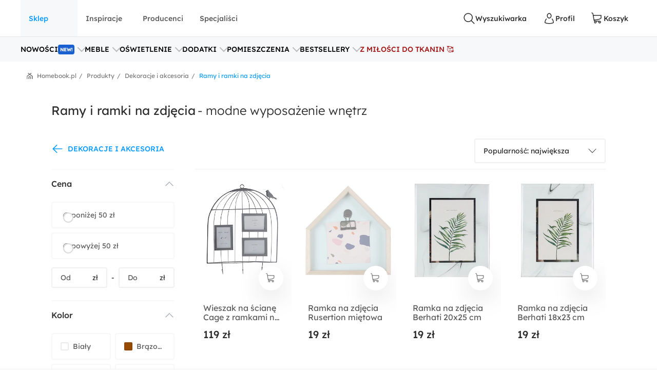

--- FILE ---
content_type: text/javascript
request_url: https://www.homebook.pl/frontend/js/4042.a090e7f48972a79fd922.js
body_size: 383
content:
"use strict";(globalThis.webpackChunk=globalThis.webpackChunk||[]).push([[4042],{4042:(e,n,i)=>{i.r(n),i.d(n,{initMiniCart:()=>o});var s=i(24246),t=i(27378),a=i(37634),l=i(42094);const c=(0,t.lazy)((()=>Promise.all([i.e(6105),i.e(1420)]).then(i.bind(i,1420)))),o=()=>{let e=!1;(0,l.on)("click",".js-mini-cart",(n=>{const{currentTarget:i}=n;if(i instanceof HTMLElement&&!e){i.classList.add("is-loading");const l=document.createElement("div"),o=(0,a.s)(l);o.render((0,s.jsx)(t.Suspense,{fallback:null,children:(0,s.jsx)(c,{container:i,onExited:()=>{o.unmount(),e=!1},onLoaded:()=>i.classList.remove("is-loading")})})),e=!0,n.preventDefault()}}))}}}]);

--- FILE ---
content_type: text/javascript
request_url: https://www.homebook.pl/frontend/js/9053.5bdd4449ce458f57769a.js
body_size: 2558
content:
"use strict";(globalThis.webpackChunk=globalThis.webpackChunk||[]).push([[9053],{62891:(e,t,r)=>{r.d(t,{Z:()=>u});var n=r(27378),i=r(4708);function u(e,t,r,u){void 0===u&&(u=!1);var o=(0,i.Z)(r);(0,n.useEffect)((function(){var r="function"==typeof e?e():e;return r.addEventListener(t,o,u),function(){return r.removeEventListener(t,o,u)}}),[e])}},95812:(e,t,r)=>{r.d(t,{Z:()=>s});var n=r(27378),i=r(35536),u=r(35300),o=r(4708);const s=function(e,t,r){var s,c;"function"==typeof t?(s=t,c=r||{}):c=t||{};var a=c,f=a.threshold,l=a.root,d=a.rootMargin,p=(0,n.useState)(null),b=p[0],y=p[1],v=(0,o.Z)(s||y),g=(0,i.Z)((function(){return null!==l&&"undefined"!=typeof IntersectionObserver&&new IntersectionObserver(v,{threshold:f,root:l,rootMargin:d})}),[v,l,d,f&&JSON.stringify(f)]);return(0,u.Z)((function(){if(e&&g)return g.observe(e),function(){g.unobserve(e)}}),[g,e]),s?void 0:b||[]}},35536:(e,t,r)=>{r.d(t,{Z:()=>i});var n=r(27378);function i(e,t){var r=!0,i=(0,n.useRef)();i.current?r=!!(t&&i.current.deps&&function(e,t){if(e.length!==t.length)return!1;for(var r=0;r<e.length;r++)if(e[r]!==t[r])return!1;return!0}(t,i.current.deps)):i.current={deps:t,result:e()};var u=r?i.current:{deps:t,result:e()};return i.current=u,u.result}},47090:(e,t,r)=>{r.d(t,{Z:()=>Z});var n=r(27378),i=r(6701),u=r(89440);const o=function(e){var t=(0,u.Z)();return[e[0],(0,n.useCallback)((function(r){if(t())return e[1](r)}),[t,e[1]])]};var s=r(2089),c=r(66938),a=r(65377),f=r(5173),l=r(67801),d=r(16415),p=r(66915),b=r(91037);const y=(0,r(92829).kZ)({defaultModifiers:[l.Z,p.Z,c.Z,a.Z,d.Z,f.Z,b.Z,s.Z]}),v=["enabled","placement","strategy","modifiers"];const g={name:"applyStyles",enabled:!1,phase:"afterWrite",fn:()=>{}},m={name:"ariaDescribedBy",enabled:!0,phase:"afterWrite",effect:({state:e})=>()=>{const{reference:t,popper:r}=e.elements;if("removeAttribute"in t){const e=(t.getAttribute("aria-describedby")||"").split(",").filter((e=>e.trim()!==r.id));e.length?t.setAttribute("aria-describedby",e.join(",")):t.removeAttribute("aria-describedby")}},fn:({state:e})=>{var t;const{popper:r,reference:n}=e.elements,i=null==(t=r.getAttribute("role"))?void 0:t.toLowerCase();if(r.id&&"tooltip"===i&&"setAttribute"in n){const e=n.getAttribute("aria-describedby");if(e&&-1!==e.split(",").indexOf(r.id))return;n.setAttribute("aria-describedby",e?`${e},${r.id}`:r.id)}}},h=[];const Z=function(e,t,r={}){let{enabled:u=!0,placement:s="bottom",strategy:c="absolute",modifiers:a=h}=r,f=function(e,t){if(null==e)return{};var r,n,i={},u=Object.keys(e);for(n=0;n<u.length;n++)r=u[n],t.indexOf(r)>=0||(i[r]=e[r]);return i}(r,v);const l=(0,n.useRef)(a),d=(0,n.useRef)(),p=(0,n.useCallback)((()=>{var e;null==(e=d.current)||e.update()}),[]),b=(0,n.useCallback)((()=>{var e;null==(e=d.current)||e.forceUpdate()}),[]),[Z,k]=o((0,n.useState)({placement:s,update:p,forceUpdate:b,attributes:{},styles:{popper:{},arrow:{}}})),w=(0,n.useMemo)((()=>({name:"updateStateModifier",enabled:!0,phase:"write",requires:["computeStyles"],fn:({state:e})=>{const t={},r={};Object.keys(e.elements).forEach((n=>{t[n]=e.styles[n],r[n]=e.attributes[n]})),k({state:e,styles:t,attributes:r,update:p,forceUpdate:b,placement:e.placement})}})),[p,b,k]),O=(0,n.useMemo)((()=>((0,i.J)(l.current,a)||(l.current=a),l.current)),[a]);return(0,n.useEffect)((()=>{d.current&&u&&d.current.setOptions({placement:s,strategy:c,modifiers:[...O,w,g]})}),[c,s,w,u,O]),(0,n.useEffect)((()=>{if(u&&null!=e&&null!=t)return d.current=y(e,t,Object.assign({},f,{placement:s,strategy:c,modifiers:[...O,m,w]})),()=>{null!=d.current&&(d.current.destroy(),d.current=void 0,k((e=>Object.assign({},e,{attributes:{},styles:{popper:{}}}))))}}),[u,e,t]),Z}},53343:(e,t,r)=>{r.d(t,{Z:()=>v});var n=r(92508),i=r(26783),u=r(27378),o=r(4708),s=r(19874),c=r(91895),a=r.n(c);const f=()=>{};const l=e=>e&&("current"in e?e.current:e),d={click:"mousedown",mouseup:"mousedown",pointerup:"pointerdown"};const p=function(e,t=f,{disabled:r,clickTrigger:c="click"}={}){const p=(0,u.useRef)(!1),b=(0,u.useRef)(!1),y=(0,u.useCallback)((t=>{const r=l(e);var n;a()(!!r,"ClickOutside captured a close event but does not have a ref to compare it to. useClickOutside(), should be passed a ref that resolves to a DOM node"),p.current=!r||!!((n=t).metaKey||n.altKey||n.ctrlKey||n.shiftKey)||!function(e){return 0===e.button}(t)||!!(0,s.Z)(r,t.target)||b.current,b.current=!1}),[e]),v=(0,o.Z)((t=>{const r=l(e);r&&(0,s.Z)(r,t.target)&&(b.current=!0)})),g=(0,o.Z)((e=>{p.current||t(e)}));(0,u.useEffect)((()=>{if(r||null==e)return;const t=(0,i.Z)(l(e));let u=(t.defaultView||window).event,o=null;d[c]&&(o=(0,n.Z)(t,d[c],v,!0));const s=(0,n.Z)(t,c,y,!0),a=(0,n.Z)(t,c,(e=>{e!==u?g(e):u=void 0}));let p=[];return"ontouchstart"in t.documentElement&&(p=[].slice.call(t.body.children).map((e=>(0,n.Z)(e,"mousemove",f)))),()=>{null==o||o(),s(),a(),p.forEach((e=>e()))}}),[e,r,c,y,v,g])};var b=r(34495);const y=()=>{};const v=function(e,t,{disabled:r,clickTrigger:s}={}){const c=t||y;p(e,c,{disabled:r,clickTrigger:s});const a=(0,o.Z)((e=>{(0,b.k)(e)&&c(e)}));(0,u.useEffect)((()=>{if(r||null==e)return;const t=(0,i.Z)(l(e));let u=(t.defaultView||window).event;const o=(0,n.Z)(t,"keyup",(e=>{e!==u?a(e):u=void 0}));return()=>{o()}}),[e,r,a])}},91895:e=>{var t=function(){};e.exports=t},6701:(e,t,r)=>{r.d(t,{J:()=>u});var n=Object.prototype.hasOwnProperty;function i(e,t,r){for(r of e.keys())if(u(r,t))return r}function u(e,t){var r,o,s;if(e===t)return!0;if(e&&t&&(r=e.constructor)===t.constructor){if(r===Date)return e.getTime()===t.getTime();if(r===RegExp)return e.toString()===t.toString();if(r===Array){if((o=e.length)===t.length)for(;o--&&u(e[o],t[o]););return-1===o}if(r===Set){if(e.size!==t.size)return!1;for(o of e){if((s=o)&&"object"==typeof s&&!(s=i(t,s)))return!1;if(!t.has(s))return!1}return!0}if(r===Map){if(e.size!==t.size)return!1;for(o of e){if((s=o[0])&&"object"==typeof s&&!(s=i(t,s)))return!1;if(!u(o[1],t.get(s)))return!1}return!0}if(r===ArrayBuffer)e=new Uint8Array(e),t=new Uint8Array(t);else if(r===DataView){if((o=e.byteLength)===t.byteLength)for(;o--&&e.getInt8(o)===t.getInt8(o););return-1===o}if(ArrayBuffer.isView(e)){if((o=e.byteLength)===t.byteLength)for(;o--&&e[o]===t[o];);return-1===o}if(!r||"object"==typeof e){for(r in o=0,e){if(n.call(e,r)&&++o&&!n.call(t,r))return!1;if(!(r in t)||!u(e[r],t[r]))return!1}return Object.keys(t).length===o}}return e!=e&&t!=t}},26835:(e,t,r)=>{r(33909)}}]);

--- FILE ---
content_type: text/javascript
request_url: https://www.homebook.pl/frontend/js/678.bc7391e30d8b255dffa9.js
body_size: 792
content:
"use strict";(globalThis.webpackChunk=globalThis.webpackChunk||[]).push([[678],{82974:(e,r,n)=>{n.d(r,{Z:()=>i});var t=n(27378);function s(){return s=Object.assign?Object.assign.bind():function(e){for(var r=1;r<arguments.length;r++){var n=arguments[r];for(var t in n)Object.prototype.hasOwnProperty.call(n,t)&&(e[t]=n[t])}return e},s.apply(this,arguments)}var o=["html","dangerouslySetInnerHTML"];const i=function(e){var r=e.html,n=function(e,r){if(null==e)return{};var n,t,s={},o=Object.keys(e);for(t=0;t<o.length;t++)n=o[t],r.indexOf(n)>=0||(s[n]=e[n]);return s}(e,o),i=(0,t.useRef)(null);return(0,t.useEffect)((function(){if(!r||!i.current)throw new Error("html prop cant't be null");var e=document.createRange().createContextualFragment(r);i.current.innerHTML="",i.current.appendChild(e)}),[r,i]),t.createElement("div",s({},n,{ref:i}))}},50678:(e,r,n)=>{n.r(r),n.d(r,{default:()=>h});var t=n(24246),s=n(21507),o=n(1574),i=n(82974),a=n(31655),c=n(27378),l=n(37634),u=n(80715),d=n(61702);const f=()=>{const{isAdmin:e}=(0,s.Z)(),r=(0,c.useMemo)((()=>"d6c67934-04fb-4dc9-8c52-602cc5db82f8"===a.Z.get("hb_profile")||e),[e]),{data:n}=(0,d.$8)(void 0,{skip:!r});return n?(0,t.jsx)(i.Z,{html:n}):null};f.displayName="MiniProfiler";const h=()=>{document.querySelectorAll(".js-mini-profiler").forEach((e=>{(0,l.s)(e).render((0,t.jsx)(u.Provider,{store:o.ZP,children:(0,t.jsx)(f,{})}))}))}},21507:(e,r,n)=>{n.d(r,{Z:()=>o});var t=n(1574),s=n(80870);const o=()=>{const e=(0,t.aW)(s.h3);return{userInfo:e,isAdmin:!!e.isAdmin,isLoggedIn:e.userId>0,isProfessional:!!e.professionalCategoryId,hasAccessTo:r=>{const{isAdmin:n,claims:t}=e;return!!n||Boolean(t&&t.indexOf(r)>-1)},hasAccessToFeature:r=>{const n=e.featureFlags;return!!n&&n.includes(r)}}}}}]);

--- FILE ---
content_type: text/javascript
request_url: https://www.homebook.pl/frontend/js/61.1301a5e9cea8b3567c4f.js
body_size: 3382
content:
"use strict";(globalThis.webpackChunk=globalThis.webpackChunk||[]).push([[61],{62891:(e,t,r)=>{r.d(t,{Z:()=>i});var n=r(27378),s=r(4708);function i(e,t,r,i){void 0===i&&(i=!1);var o=(0,s.Z)(r);(0,n.useEffect)((function(){var r="function"==typeof e?e():e;return r.addEventListener(t,o,i),function(){return r.removeEventListener(t,o,i)}}),[e])}},47090:(e,t,r)=>{r.d(t,{Z:()=>Z});var n=r(27378),s=r(6701),i=r(89440);const o=function(e){var t=(0,i.Z)();return[e[0],(0,n.useCallback)((function(r){if(t())return e[1](r)}),[t,e[1]])]};var c=r(2089),a=r(66938),l=r(65377),u=r(5173),f=r(67801),d=r(16415),p=r(66915),b=r(91037);const m=(0,r(92829).kZ)({defaultModifiers:[f.Z,p.Z,a.Z,l.Z,d.Z,u.Z,b.Z,c.Z]}),h=["enabled","placement","strategy","modifiers"];const y={name:"applyStyles",enabled:!1,phase:"afterWrite",fn:()=>{}},v={name:"ariaDescribedBy",enabled:!0,phase:"afterWrite",effect:({state:e})=>()=>{const{reference:t,popper:r}=e.elements;if("removeAttribute"in t){const e=(t.getAttribute("aria-describedby")||"").split(",").filter((e=>e.trim()!==r.id));e.length?t.setAttribute("aria-describedby",e.join(",")):t.removeAttribute("aria-describedby")}},fn:({state:e})=>{var t;const{popper:r,reference:n}=e.elements,s=null==(t=r.getAttribute("role"))?void 0:t.toLowerCase();if(r.id&&"tooltip"===s&&"setAttribute"in n){const e=n.getAttribute("aria-describedby");if(e&&-1!==e.split(",").indexOf(r.id))return;n.setAttribute("aria-describedby",e?`${e},${r.id}`:r.id)}}},g=[];const Z=function(e,t,r={}){let{enabled:i=!0,placement:c="bottom",strategy:a="absolute",modifiers:l=g}=r,u=function(e,t){if(null==e)return{};var r,n,s={},i=Object.keys(e);for(n=0;n<i.length;n++)r=i[n],t.indexOf(r)>=0||(s[r]=e[r]);return s}(r,h);const f=(0,n.useRef)(l),d=(0,n.useRef)(),p=(0,n.useCallback)((()=>{var e;null==(e=d.current)||e.update()}),[]),b=(0,n.useCallback)((()=>{var e;null==(e=d.current)||e.forceUpdate()}),[]),[Z,k]=o((0,n.useState)({placement:c,update:p,forceUpdate:b,attributes:{},styles:{popper:{},arrow:{}}})),w=(0,n.useMemo)((()=>({name:"updateStateModifier",enabled:!0,phase:"write",requires:["computeStyles"],fn:({state:e})=>{const t={},r={};Object.keys(e.elements).forEach((n=>{t[n]=e.styles[n],r[n]=e.attributes[n]})),k({state:e,styles:t,attributes:r,update:p,forceUpdate:b,placement:e.placement})}})),[p,b,k]),j=(0,n.useMemo)((()=>((0,s.J)(f.current,l)||(f.current=l),f.current)),[l]);return(0,n.useEffect)((()=>{d.current&&i&&d.current.setOptions({placement:c,strategy:a,modifiers:[...j,w,y]})}),[a,c,w,i,j]),(0,n.useEffect)((()=>{if(i&&null!=e&&null!=t)return d.current=m(e,t,Object.assign({},u,{placement:c,strategy:a,modifiers:[...j,v,w]})),()=>{null!=d.current&&(d.current.destroy(),d.current=void 0,k((e=>Object.assign({},e,{attributes:{},styles:{popper:{}}}))))}}),[i,e,t]),Z}},53343:(e,t,r)=>{r.d(t,{Z:()=>h});var n=r(92508),s=r(26783),i=r(27378),o=r(4708),c=r(19874),a=r(91895),l=r.n(a);const u=()=>{};const f=e=>e&&("current"in e?e.current:e),d={click:"mousedown",mouseup:"mousedown",pointerup:"pointerdown"};const p=function(e,t=u,{disabled:r,clickTrigger:a="click"}={}){const p=(0,i.useRef)(!1),b=(0,i.useRef)(!1),m=(0,i.useCallback)((t=>{const r=f(e);var n;l()(!!r,"ClickOutside captured a close event but does not have a ref to compare it to. useClickOutside(), should be passed a ref that resolves to a DOM node"),p.current=!r||!!((n=t).metaKey||n.altKey||n.ctrlKey||n.shiftKey)||!function(e){return 0===e.button}(t)||!!(0,c.Z)(r,t.target)||b.current,b.current=!1}),[e]),h=(0,o.Z)((t=>{const r=f(e);r&&(0,c.Z)(r,t.target)&&(b.current=!0)})),y=(0,o.Z)((e=>{p.current||t(e)}));(0,i.useEffect)((()=>{if(r||null==e)return;const t=(0,s.Z)(f(e));let i=(t.defaultView||window).event,o=null;d[a]&&(o=(0,n.Z)(t,d[a],h,!0));const c=(0,n.Z)(t,a,m,!0),l=(0,n.Z)(t,a,(e=>{e!==i?y(e):i=void 0}));let p=[];return"ontouchstart"in t.documentElement&&(p=[].slice.call(t.body.children).map((e=>(0,n.Z)(e,"mousemove",u)))),()=>{null==o||o(),c(),l(),p.forEach((e=>e()))}}),[e,r,a,m,h,y])};var b=r(34495);const m=()=>{};const h=function(e,t,{disabled:r,clickTrigger:c}={}){const a=t||m;p(e,a,{disabled:r,clickTrigger:c});const l=(0,o.Z)((e=>{(0,b.k)(e)&&a(e)}));(0,i.useEffect)((()=>{if(r||null==e)return;const t=(0,s.Z)(f(e));let i=(t.defaultView||window).event;const o=(0,n.Z)(t,"keyup",(e=>{e!==i?l(e):i=void 0}));return()=>{o()}}),[e,r,l])}},40546:(e,t,r)=>{r.d(t,{Z:()=>o});var n=r(24246),s=r(60042),i=r.n(s);r(27378);const o=({className:e,href:t,children:r,isSelected:s,onClick:o,testId:c})=>{const a=t?"a":"div";return(0,n.jsx)(a,{href:t,onClick:()=>{o?.()},"data-testid":c,className:i()("hb-dropdown__item",s&&"is-selected",e),children:r})}},46941:(e,t,r)=>{r.d(t,{Z:()=>d});var n=r(24246),s=r(31818),i=r(59809),o=r(60042),c=r.n(o),a=r(27378),l=r(47090),u=r(53343);const f=(0,a.forwardRef)((({referenceRef:e,className:t,header:r,footer:o,children:f,offsetTop:d=8,isVisible:p,onClose:b,...m},h)=>{const[y,v]=(0,s.Z)(),g=(0,i.Z)(h,v),{attributes:Z,styles:{popper:k},update:w}=(0,l.Z)(e,y,{modifiers:[{name:"offset",options:{offset:[0,d]}}],placement:"bottom-start"});(0,a.useEffect)((()=>{p&&requestAnimationFrame((()=>{w()}))}),[p]),(0,u.Z)(y,(()=>{b()}),{disabled:!p});const j=(0,a.useMemo)((()=>k),[k]);if(j){const{bottom:e,top:s,left:i,right:l,transform:u}=j;return(0,n.jsxs)("div",{...m,...Z.popper,style:{transform:u,bottom:e,top:s,left:i,right:l,...m?.style},ref:g,className:c()("hb-dropdown",p&&"is-open",t),children:[r?(0,n.jsx)("header",{children:r}):null,(0,n.jsx)("div",{className:"hb-dropdown__content",children:a.Children.count(f)>1?(0,n.jsx)("div",{className:"hb-dropdown__items",children:f}):(0,n.jsx)("div",{children:f})}),o?(0,n.jsx)("footer",{children:o}):null]})}}));f.displayName="Dropdown";const d=f},88462:(e,t,r)=>{r.d(t,{Z:()=>l});var n=r(24246),s=r(46941),i=r(40546),o=r(62891),c=r(42094),a=r(27378);const l=({select:e,items:t})=>{const[r,l]=(0,a.useState)(!1),[u,f]=(0,a.useState)(e?.selectedIndex);(0,o.Z)(e,"focus",(()=>!r&&l(!0)));const d=()=>{l(!1)};return(0,n.jsx)(s.Z,{isVisible:r,onClose:d,referenceRef:e,children:t.map(((t,r)=>(0,n.jsx)(i.Z,{isSelected:r===u,onClick:()=>(t=>{f(t),d(),e.selectedIndex=t,(0,c.f)(e,"change");const r=e.options[t];r&&(0,c.f)(r,"click")})(r),testId:t.label,children:t.label},r)))})}},60061:(e,t,r)=>{r.r(t),r.d(t,{default:()=>l});var n=r(37634),s=r(42094),i=r(84200);const o=i.Ry({value:i.Z_(),label:i.Z_(),className:i.Z_().optional()});var c=r(27378),a=r(88462);const l=()=>{(0,s.on)("click",".hb-form-select",(e=>{const{target:t}=e;if(t instanceof HTMLElement){const e=t.querySelector("select"),r=t.querySelector(".hb-dropdown");if(e instanceof HTMLSelectElement)if(r)r.classList.contains("is-open")||e.focus();else{const r=Array.from(e.options).map((e=>({label:e.label,value:e.getAttribute("value")??""}))),s=o.array().safeParse(r);if(s.success){const r=document.createElement("div"),i=(0,n.s)(r);t.appendChild(r),i.render((0,c.createElement)(a.Z,{select:e,items:s.data})),requestAnimationFrame((()=>e.focus()))}}}}))}},91895:e=>{var t=function(){};e.exports=t},6701:(e,t,r)=>{r.d(t,{J:()=>i});var n=Object.prototype.hasOwnProperty;function s(e,t,r){for(r of e.keys())if(i(r,t))return r}function i(e,t){var r,o,c;if(e===t)return!0;if(e&&t&&(r=e.constructor)===t.constructor){if(r===Date)return e.getTime()===t.getTime();if(r===RegExp)return e.toString()===t.toString();if(r===Array){if((o=e.length)===t.length)for(;o--&&i(e[o],t[o]););return-1===o}if(r===Set){if(e.size!==t.size)return!1;for(o of e){if((c=o)&&"object"==typeof c&&!(c=s(t,c)))return!1;if(!t.has(c))return!1}return!0}if(r===Map){if(e.size!==t.size)return!1;for(o of e){if((c=o[0])&&"object"==typeof c&&!(c=s(t,c)))return!1;if(!i(o[1],t.get(c)))return!1}return!0}if(r===ArrayBuffer)e=new Uint8Array(e),t=new Uint8Array(t);else if(r===DataView){if((o=e.byteLength)===t.byteLength)for(;o--&&e.getInt8(o)===t.getInt8(o););return-1===o}if(ArrayBuffer.isView(e)){if((o=e.byteLength)===t.byteLength)for(;o--&&e[o]===t[o];);return-1===o}if(!r||"object"==typeof e){for(r in o=0,e){if(n.call(e,r)&&++o&&!n.call(t,r))return!1;if(!(r in t)||!i(e[r],t[r]))return!1}return Object.keys(t).length===o}}return e!=e&&t!=t}}}]);

--- FILE ---
content_type: text/javascript
request_url: https://www.homebook.pl/frontend/js/6105.36efa7f8ef94397ea52f.js
body_size: 8658
content:
"use strict";(globalThis.webpackChunk=globalThis.webpackChunk||[]).push([[6105],{92829:(e,t,n)=>{n.d(t,{kZ:()=>b});var r=n(31778),o=n(47370),i=n(62475),a=n(53817);var s=n(63465),f=n(41061),c=n(55565),d=n(62714),p=n(53295);function u(e,t,n){void 0===n&&(n=!1);var u,l,h=(0,a.Re)(t),v=(0,a.Re)(t)&&function(e){var t=e.getBoundingClientRect(),n=(0,p.NM)(t.width)/e.offsetWidth||1,r=(0,p.NM)(t.height)/e.offsetHeight||1;return 1!==n||1!==r}(t),m=(0,c.Z)(t),Z=(0,r.Z)(e,v,n),g={scrollLeft:0,scrollTop:0},y={x:0,y:0};return(h||!h&&!n)&&(("body"!==(0,s.Z)(t)||(0,d.Z)(m))&&(g=(u=t)!==(0,i.Z)(u)&&(0,a.Re)(u)?{scrollLeft:(l=u).scrollLeft,scrollTop:l.scrollTop}:(0,o.Z)(u)),(0,a.Re)(t)?((y=(0,r.Z)(t,!0)).x+=t.clientLeft,y.y+=t.clientTop):m&&(y.x=(0,f.Z)(m))),{x:Z.left+g.scrollLeft-y.x,y:Z.top+g.scrollTop-y.y,width:Z.width,height:Z.height}}var l=n(30982),h=n(83044),v=n(50688),m=n(71899);function Z(e){var t=new Map,n=new Set,r=[];function o(e){n.add(e.name),[].concat(e.requires||[],e.requiresIfExists||[]).forEach((function(e){if(!n.has(e)){var r=t.get(e);r&&o(r)}})),r.push(e)}return e.forEach((function(e){t.set(e.name,e)})),e.forEach((function(e){n.has(e.name)||o(e)})),r}var g={placement:"bottom",modifiers:[],strategy:"absolute"};function y(){for(var e=arguments.length,t=new Array(e),n=0;n<e;n++)t[n]=arguments[n];return!t.some((function(e){return!(e&&"function"==typeof e.getBoundingClientRect)}))}function b(e){void 0===e&&(e={});var t=e,n=t.defaultModifiers,r=void 0===n?[]:n,o=t.defaultOptions,i=void 0===o?g:o;return function(e,t,n){void 0===n&&(n=i);var o,s,f={placement:"bottom",orderedModifiers:[],options:Object.assign({},g,i),modifiersData:{},elements:{reference:e,popper:t},attributes:{},styles:{}},c=[],d=!1,p={state:f,setOptions:function(n){var o="function"==typeof n?n(f.options):n;b(),f.options=Object.assign({},i,f.options,o),f.scrollParents={reference:(0,a.kK)(e)?(0,h.Z)(e):e.contextElement?(0,h.Z)(e.contextElement):[],popper:(0,h.Z)(t)};var s,d,u=function(e){var t=Z(e);return m.xs.reduce((function(e,n){return e.concat(t.filter((function(e){return e.phase===n})))}),[])}((s=[].concat(r,f.options.modifiers),d=s.reduce((function(e,t){var n=e[t.name];return e[t.name]=n?Object.assign({},n,t,{options:Object.assign({},n.options,t.options),data:Object.assign({},n.data,t.data)}):t,e}),{}),Object.keys(d).map((function(e){return d[e]}))));return f.orderedModifiers=u.filter((function(e){return e.enabled})),f.orderedModifiers.forEach((function(e){var t=e.name,n=e.options,r=void 0===n?{}:n,o=e.effect;if("function"==typeof o){var i=o({state:f,name:t,instance:p,options:r}),a=function(){};c.push(i||a)}})),p.update()},forceUpdate:function(){if(!d){var e=f.elements,t=e.reference,n=e.popper;if(y(t,n)){f.rects={reference:u(t,(0,v.Z)(n),"fixed"===f.options.strategy),popper:(0,l.Z)(n)},f.reset=!1,f.placement=f.options.placement,f.orderedModifiers.forEach((function(e){return f.modifiersData[e.name]=Object.assign({},e.data)}));for(var r=0;r<f.orderedModifiers.length;r++)if(!0!==f.reset){var o=f.orderedModifiers[r],i=o.fn,a=o.options,s=void 0===a?{}:a,c=o.name;"function"==typeof i&&(f=i({state:f,options:s,name:c,instance:p})||f)}else f.reset=!1,r=-1}}},update:(o=function(){return new Promise((function(e){p.forceUpdate(),e(f)}))},function(){return s||(s=new Promise((function(e){Promise.resolve().then((function(){s=void 0,e(o())}))}))),s}),destroy:function(){b(),d=!0}};if(!y(e,t))return p;function b(){c.forEach((function(e){return e()})),c=[]}return p.setOptions(n).then((function(e){!d&&n.onFirstUpdate&&n.onFirstUpdate(e)})),p}}},25681:(e,t,n)=>{n.d(t,{Z:()=>o});var r=n(53817);function o(e,t){var n=t.getRootNode&&t.getRootNode();if(e.contains(t))return!0;if(n&&(0,r.Zq)(n)){var o=t;do{if(o&&e.isSameNode(o))return!0;o=o.parentNode||o.host}while(o)}return!1}},31778:(e,t,n)=>{n.d(t,{Z:()=>s});var r=n(53817),o=n(53295),i=n(62475),a=n(8269);function s(e,t,n){void 0===t&&(t=!1),void 0===n&&(n=!1);var s=e.getBoundingClientRect(),f=1,c=1;t&&(0,r.Re)(e)&&(f=e.offsetWidth>0&&(0,o.NM)(s.width)/e.offsetWidth||1,c=e.offsetHeight>0&&(0,o.NM)(s.height)/e.offsetHeight||1);var d=((0,r.kK)(e)?(0,i.Z)(e):window).visualViewport,p=!(0,a.Z)()&&n,u=(s.left+(p&&d?d.offsetLeft:0))/f,l=(s.top+(p&&d?d.offsetTop:0))/c,h=s.width/f,v=s.height/c;return{width:h,height:v,top:l,right:u+h,bottom:l+v,left:u,x:u,y:l}}},76594:(e,t,n)=>{n.d(t,{Z:()=>o});var r=n(62475);function o(e){return(0,r.Z)(e).getComputedStyle(e)}},55565:(e,t,n)=>{n.d(t,{Z:()=>o});var r=n(53817);function o(e){return(((0,r.kK)(e)?e.ownerDocument:e.document)||window.document).documentElement}},30982:(e,t,n)=>{n.d(t,{Z:()=>o});var r=n(31778);function o(e){var t=(0,r.Z)(e),n=e.offsetWidth,o=e.offsetHeight;return Math.abs(t.width-n)<=1&&(n=t.width),Math.abs(t.height-o)<=1&&(o=t.height),{x:e.offsetLeft,y:e.offsetTop,width:n,height:o}}},63465:(e,t,n)=>{function r(e){return e?(e.nodeName||"").toLowerCase():null}n.d(t,{Z:()=>r})},50688:(e,t,n)=>{n.d(t,{Z:()=>p});var r=n(62475),o=n(63465),i=n(76594),a=n(53817);function s(e){return["table","td","th"].indexOf((0,o.Z)(e))>=0}var f=n(33087),c=n(11434);function d(e){return(0,a.Re)(e)&&"fixed"!==(0,i.Z)(e).position?e.offsetParent:null}function p(e){for(var t=(0,r.Z)(e),n=d(e);n&&s(n)&&"static"===(0,i.Z)(n).position;)n=d(n);return n&&("html"===(0,o.Z)(n)||"body"===(0,o.Z)(n)&&"static"===(0,i.Z)(n).position)?t:n||function(e){var t=/firefox/i.test((0,c.Z)());if(/Trident/i.test((0,c.Z)())&&(0,a.Re)(e)&&"fixed"===(0,i.Z)(e).position)return null;var n=(0,f.Z)(e);for((0,a.Zq)(n)&&(n=n.host);(0,a.Re)(n)&&["html","body"].indexOf((0,o.Z)(n))<0;){var r=(0,i.Z)(n);if("none"!==r.transform||"none"!==r.perspective||"paint"===r.contain||-1!==["transform","perspective"].indexOf(r.willChange)||t&&"filter"===r.willChange||t&&r.filter&&"none"!==r.filter)return n;n=n.parentNode}return null}(e)||t}},33087:(e,t,n)=>{n.d(t,{Z:()=>a});var r=n(63465),o=n(55565),i=n(53817);function a(e){return"html"===(0,r.Z)(e)?e:e.assignedSlot||e.parentNode||((0,i.Zq)(e)?e.host:null)||(0,o.Z)(e)}},62475:(e,t,n)=>{function r(e){if(null==e)return window;if("[object Window]"!==e.toString()){var t=e.ownerDocument;return t&&t.defaultView||window}return e}n.d(t,{Z:()=>r})},47370:(e,t,n)=>{n.d(t,{Z:()=>o});var r=n(62475);function o(e){var t=(0,r.Z)(e);return{scrollLeft:t.pageXOffset,scrollTop:t.pageYOffset}}},41061:(e,t,n)=>{n.d(t,{Z:()=>a});var r=n(31778),o=n(55565),i=n(47370);function a(e){return(0,r.Z)((0,o.Z)(e)).left+(0,i.Z)(e).scrollLeft}},53817:(e,t,n)=>{n.d(t,{Re:()=>i,Zq:()=>a,kK:()=>o});var r=n(62475);function o(e){return e instanceof(0,r.Z)(e).Element||e instanceof Element}function i(e){return e instanceof(0,r.Z)(e).HTMLElement||e instanceof HTMLElement}function a(e){return"undefined"!=typeof ShadowRoot&&(e instanceof(0,r.Z)(e).ShadowRoot||e instanceof ShadowRoot)}},8269:(e,t,n)=>{n.d(t,{Z:()=>o});var r=n(11434);function o(){return!/^((?!chrome|android).)*safari/i.test((0,r.Z)())}},62714:(e,t,n)=>{n.d(t,{Z:()=>o});var r=n(76594);function o(e){var t=(0,r.Z)(e),n=t.overflow,o=t.overflowX,i=t.overflowY;return/auto|scroll|overlay|hidden/.test(n+i+o)}},83044:(e,t,n)=>{n.d(t,{Z:()=>c});var r=n(33087),o=n(62714),i=n(63465),a=n(53817);function s(e){return["html","body","#document"].indexOf((0,i.Z)(e))>=0?e.ownerDocument.body:(0,a.Re)(e)&&(0,o.Z)(e)?e:s((0,r.Z)(e))}var f=n(62475);function c(e,t){var n;void 0===t&&(t=[]);var i=s(e),a=i===(null==(n=e.ownerDocument)?void 0:n.body),d=(0,f.Z)(i),p=a?[d].concat(d.visualViewport||[],(0,o.Z)(i)?i:[]):i,u=t.concat(p);return a?u:u.concat(c((0,r.Z)(p)))}},71899:(e,t,n)=>{n.d(t,{BL:()=>c,Ct:()=>m,F2:()=>i,I:()=>o,Pj:()=>u,YP:()=>h,bw:()=>v,d7:()=>s,k5:()=>l,mv:()=>f,t$:()=>a,ut:()=>d,we:()=>r,xs:()=>Z,zV:()=>p});var r="top",o="bottom",i="right",a="left",s="auto",f=[r,o,i,a],c="start",d="end",p="clippingParents",u="viewport",l="popper",h="reference",v=f.reduce((function(e,t){return e.concat([t+"-"+c,t+"-"+d])}),[]),m=[].concat(f,[s]).reduce((function(e,t){return e.concat([t,t+"-"+c,t+"-"+d])}),[]),Z=["beforeRead","read","afterRead","beforeMain","main","afterMain","beforeWrite","write","afterWrite"]},2089:(e,t,n)=>{n.d(t,{Z:()=>u});var r=n(56066),o=n(30982),i=n(25681),a=n(50688),s=n(46159),f=n(944),c=n(62631),d=n(8104),p=n(71899);const u={name:"arrow",enabled:!0,phase:"main",fn:function(e){var t,n=e.state,i=e.name,u=e.options,l=n.elements.arrow,h=n.modifiersData.popperOffsets,v=(0,r.Z)(n.placement),m=(0,s.Z)(v),Z=[p.t$,p.F2].indexOf(v)>=0?"height":"width";if(l&&h){var g=function(e,t){return e="function"==typeof e?e(Object.assign({},t.rects,{placement:t.placement})):e,(0,c.Z)("number"!=typeof e?e:(0,d.Z)(e,p.mv))}(u.padding,n),y=(0,o.Z)(l),b="y"===m?p.we:p.t$,w="y"===m?p.I:p.F2,x=n.rects.reference[Z]+n.rects.reference[m]-h[m]-n.rects.popper[Z],O=h[m]-n.rects.reference[m],k=(0,a.Z)(l),j=k?"y"===m?k.clientHeight||0:k.clientWidth||0:0,D=x/2-O/2,E=g[b],L=j-y[Z]-g[w],R=j/2-y[Z]/2+D,A=(0,f.u)(E,R,L),M=m;n.modifiersData[i]=((t={})[M]=A,t.centerOffset=A-R,t)}},effect:function(e){var t=e.state,n=e.options.element,r=void 0===n?"[data-popper-arrow]":n;null!=r&&("string"!=typeof r||(r=t.elements.popper.querySelector(r)))&&(0,i.Z)(t.elements.popper,r)&&(t.elements.arrow=r)},requires:["popperOffsets"],requiresIfExists:["preventOverflow"]}},66938:(e,t,n)=>{n.d(t,{Z:()=>l});var r=n(71899),o=n(50688),i=n(62475),a=n(55565),s=n(76594),f=n(56066),c=n(15262),d=n(53295),p={top:"auto",right:"auto",bottom:"auto",left:"auto"};function u(e){var t,n=e.popper,f=e.popperRect,c=e.placement,u=e.variation,l=e.offsets,h=e.position,v=e.gpuAcceleration,m=e.adaptive,Z=e.roundOffsets,g=e.isFixed,y=l.x,b=void 0===y?0:y,w=l.y,x=void 0===w?0:w,O="function"==typeof Z?Z({x:b,y:x}):{x:b,y:x};b=O.x,x=O.y;var k=l.hasOwnProperty("x"),j=l.hasOwnProperty("y"),D=r.t$,E=r.we,L=window;if(m){var R=(0,o.Z)(n),A="clientHeight",M="clientWidth";if(R===(0,i.Z)(n)&&(R=(0,a.Z)(n),"static"!==(0,s.Z)(R).position&&"absolute"===h&&(A="scrollHeight",M="scrollWidth")),c===r.we||(c===r.t$||c===r.F2)&&u===r.ut)E=r.I,x-=(g&&R===L&&L.visualViewport?L.visualViewport.height:R[A])-f.height,x*=v?1:-1;if(c===r.t$||(c===r.we||c===r.I)&&u===r.ut)D=r.F2,b-=(g&&R===L&&L.visualViewport?L.visualViewport.width:R[M])-f.width,b*=v?1:-1}var F,P=Object.assign({position:h},m&&p),V=!0===Z?function(e,t){var n=e.x,r=e.y,o=t.devicePixelRatio||1;return{x:(0,d.NM)(n*o)/o||0,y:(0,d.NM)(r*o)/o||0}}({x:b,y:x},(0,i.Z)(n)):{x:b,y:x};return b=V.x,x=V.y,v?Object.assign({},P,((F={})[E]=j?"0":"",F[D]=k?"0":"",F.transform=(L.devicePixelRatio||1)<=1?"translate("+b+"px, "+x+"px)":"translate3d("+b+"px, "+x+"px, 0)",F)):Object.assign({},P,((t={})[E]=j?x+"px":"",t[D]=k?b+"px":"",t.transform="",t))}const l={name:"computeStyles",enabled:!0,phase:"beforeWrite",fn:function(e){var t=e.state,n=e.options,r=n.gpuAcceleration,o=void 0===r||r,i=n.adaptive,a=void 0===i||i,s=n.roundOffsets,d=void 0===s||s,p={placement:(0,f.Z)(t.placement),variation:(0,c.Z)(t.placement),popper:t.elements.popper,popperRect:t.rects.popper,gpuAcceleration:o,isFixed:"fixed"===t.options.strategy};null!=t.modifiersData.popperOffsets&&(t.styles.popper=Object.assign({},t.styles.popper,u(Object.assign({},p,{offsets:t.modifiersData.popperOffsets,position:t.options.strategy,adaptive:a,roundOffsets:d})))),null!=t.modifiersData.arrow&&(t.styles.arrow=Object.assign({},t.styles.arrow,u(Object.assign({},p,{offsets:t.modifiersData.arrow,position:"absolute",adaptive:!1,roundOffsets:d})))),t.attributes.popper=Object.assign({},t.attributes.popper,{"data-popper-placement":t.placement})},data:{}}},65377:(e,t,n)=>{n.d(t,{Z:()=>i});var r=n(62475),o={passive:!0};const i={name:"eventListeners",enabled:!0,phase:"write",fn:function(){},effect:function(e){var t=e.state,n=e.instance,i=e.options,a=i.scroll,s=void 0===a||a,f=i.resize,c=void 0===f||f,d=(0,r.Z)(t.elements.popper),p=[].concat(t.scrollParents.reference,t.scrollParents.popper);return s&&p.forEach((function(e){e.addEventListener("scroll",n.update,o)})),c&&d.addEventListener("resize",n.update,o),function(){s&&p.forEach((function(e){e.removeEventListener("scroll",n.update,o)})),c&&d.removeEventListener("resize",n.update,o)}},data:{}}},5173:(e,t,n)=>{n.d(t,{Z:()=>p});var r={left:"right",right:"left",bottom:"top",top:"bottom"};function o(e){return e.replace(/left|right|bottom|top/g,(function(e){return r[e]}))}var i=n(56066),a={start:"end",end:"start"};function s(e){return e.replace(/start|end/g,(function(e){return a[e]}))}var f=n(30241),c=n(15262),d=n(71899);const p={name:"flip",enabled:!0,phase:"main",fn:function(e){var t=e.state,n=e.options,r=e.name;if(!t.modifiersData[r]._skip){for(var a=n.mainAxis,p=void 0===a||a,u=n.altAxis,l=void 0===u||u,h=n.fallbackPlacements,v=n.padding,m=n.boundary,Z=n.rootBoundary,g=n.altBoundary,y=n.flipVariations,b=void 0===y||y,w=n.allowedAutoPlacements,x=t.options.placement,O=(0,i.Z)(x),k=h||(O===x||!b?[o(x)]:function(e){if((0,i.Z)(e)===d.d7)return[];var t=o(e);return[s(e),t,s(t)]}(x)),j=[x].concat(k).reduce((function(e,n){return e.concat((0,i.Z)(n)===d.d7?function(e,t){void 0===t&&(t={});var n=t,r=n.placement,o=n.boundary,a=n.rootBoundary,s=n.padding,p=n.flipVariations,u=n.allowedAutoPlacements,l=void 0===u?d.Ct:u,h=(0,c.Z)(r),v=h?p?d.bw:d.bw.filter((function(e){return(0,c.Z)(e)===h})):d.mv,m=v.filter((function(e){return l.indexOf(e)>=0}));0===m.length&&(m=v);var Z=m.reduce((function(t,n){return t[n]=(0,f.Z)(e,{placement:n,boundary:o,rootBoundary:a,padding:s})[(0,i.Z)(n)],t}),{});return Object.keys(Z).sort((function(e,t){return Z[e]-Z[t]}))}(t,{placement:n,boundary:m,rootBoundary:Z,padding:v,flipVariations:b,allowedAutoPlacements:w}):n)}),[]),D=t.rects.reference,E=t.rects.popper,L=new Map,R=!0,A=j[0],M=0;M<j.length;M++){var F=j[M],P=(0,i.Z)(F),V=(0,c.Z)(F)===d.BL,B=[d.we,d.I].indexOf(P)>=0,W=B?"width":"height",H=(0,f.Z)(t,{placement:F,boundary:m,rootBoundary:Z,altBoundary:g,padding:v}),I=B?V?d.F2:d.t$:V?d.I:d.we;D[W]>E[W]&&(I=o(I));var T=o(I),q=[];if(p&&q.push(H[P]<=0),l&&q.push(H[I]<=0,H[T]<=0),q.every((function(e){return e}))){A=F,R=!1;break}L.set(F,q)}if(R)for(var C=function(e){var t=j.find((function(t){var n=L.get(t);if(n)return n.slice(0,e).every((function(e){return e}))}));if(t)return A=t,"break"},N=b?3:1;N>0;N--){if("break"===C(N))break}t.placement!==A&&(t.modifiersData[r]._skip=!0,t.placement=A,t.reset=!0)}},requiresIfExists:["offset"],data:{_skip:!1}}},67801:(e,t,n)=>{n.d(t,{Z:()=>s});var r=n(71899),o=n(30241);function i(e,t,n){return void 0===n&&(n={x:0,y:0}),{top:e.top-t.height-n.y,right:e.right-t.width+n.x,bottom:e.bottom-t.height+n.y,left:e.left-t.width-n.x}}function a(e){return[r.we,r.F2,r.I,r.t$].some((function(t){return e[t]>=0}))}const s={name:"hide",enabled:!0,phase:"main",requiresIfExists:["preventOverflow"],fn:function(e){var t=e.state,n=e.name,r=t.rects.reference,s=t.rects.popper,f=t.modifiersData.preventOverflow,c=(0,o.Z)(t,{elementContext:"reference"}),d=(0,o.Z)(t,{altBoundary:!0}),p=i(c,r),u=i(d,s,f),l=a(p),h=a(u);t.modifiersData[n]={referenceClippingOffsets:p,popperEscapeOffsets:u,isReferenceHidden:l,hasPopperEscaped:h},t.attributes.popper=Object.assign({},t.attributes.popper,{"data-popper-reference-hidden":l,"data-popper-escaped":h})}}},16415:(e,t,n)=>{n.d(t,{Z:()=>i});var r=n(56066),o=n(71899);const i={name:"offset",enabled:!0,phase:"main",requires:["popperOffsets"],fn:function(e){var t=e.state,n=e.options,i=e.name,a=n.offset,s=void 0===a?[0,0]:a,f=o.Ct.reduce((function(e,n){return e[n]=function(e,t,n){var i=(0,r.Z)(e),a=[o.t$,o.we].indexOf(i)>=0?-1:1,s="function"==typeof n?n(Object.assign({},t,{placement:e})):n,f=s[0],c=s[1];return f=f||0,c=(c||0)*a,[o.t$,o.F2].indexOf(i)>=0?{x:c,y:f}:{x:f,y:c}}(n,t.rects,s),e}),{}),c=f[t.placement],d=c.x,p=c.y;null!=t.modifiersData.popperOffsets&&(t.modifiersData.popperOffsets.x+=d,t.modifiersData.popperOffsets.y+=p),t.modifiersData[i]=f}}},66915:(e,t,n)=>{n.d(t,{Z:()=>o});var r=n(2012);const o={name:"popperOffsets",enabled:!0,phase:"read",fn:function(e){var t=e.state,n=e.name;t.modifiersData[n]=(0,r.Z)({reference:t.rects.reference,element:t.rects.popper,strategy:"absolute",placement:t.placement})},data:{}}},91037:(e,t,n)=>{n.d(t,{Z:()=>l});var r=n(71899),o=n(56066),i=n(46159);var a=n(944),s=n(30982),f=n(50688),c=n(30241),d=n(15262),p=n(89371),u=n(53295);const l={name:"preventOverflow",enabled:!0,phase:"main",fn:function(e){var t=e.state,n=e.options,l=e.name,h=n.mainAxis,v=void 0===h||h,m=n.altAxis,Z=void 0!==m&&m,g=n.boundary,y=n.rootBoundary,b=n.altBoundary,w=n.padding,x=n.tether,O=void 0===x||x,k=n.tetherOffset,j=void 0===k?0:k,D=(0,c.Z)(t,{boundary:g,rootBoundary:y,padding:w,altBoundary:b}),E=(0,o.Z)(t.placement),L=(0,d.Z)(t.placement),R=!L,A=(0,i.Z)(E),M="x"===A?"y":"x",F=t.modifiersData.popperOffsets,P=t.rects.reference,V=t.rects.popper,B="function"==typeof j?j(Object.assign({},t.rects,{placement:t.placement})):j,W="number"==typeof B?{mainAxis:B,altAxis:B}:Object.assign({mainAxis:0,altAxis:0},B),H=t.modifiersData.offset?t.modifiersData.offset[t.placement]:null,I={x:0,y:0};if(F){if(v){var T,q="y"===A?r.we:r.t$,C="y"===A?r.I:r.F2,N="y"===A?"height":"width",$=F[A],S=$+D[q],K=$-D[C],z=O?-V[N]/2:0,U=L===r.BL?P[N]:V[N],Y=L===r.BL?-V[N]:-P[N],_=t.elements.arrow,X=O&&_?(0,s.Z)(_):{width:0,height:0},G=t.modifiersData["arrow#persistent"]?t.modifiersData["arrow#persistent"].padding:(0,p.Z)(),J=G[q],Q=G[C],ee=(0,a.u)(0,P[N],X[N]),te=R?P[N]/2-z-ee-J-W.mainAxis:U-ee-J-W.mainAxis,ne=R?-P[N]/2+z+ee+Q+W.mainAxis:Y+ee+Q+W.mainAxis,re=t.elements.arrow&&(0,f.Z)(t.elements.arrow),oe=re?"y"===A?re.clientTop||0:re.clientLeft||0:0,ie=null!=(T=null==H?void 0:H[A])?T:0,ae=$+te-ie-oe,se=$+ne-ie,fe=(0,a.u)(O?(0,u.VV)(S,ae):S,$,O?(0,u.Fp)(K,se):K);F[A]=fe,I[A]=fe-$}if(Z){var ce,de="x"===A?r.we:r.t$,pe="x"===A?r.I:r.F2,ue=F[M],le="y"===M?"height":"width",he=ue+D[de],ve=ue-D[pe],me=-1!==[r.we,r.t$].indexOf(E),Ze=null!=(ce=null==H?void 0:H[M])?ce:0,ge=me?he:ue-P[le]-V[le]-Ze+W.altAxis,ye=me?ue+P[le]+V[le]-Ze-W.altAxis:ve,be=O&&me?(0,a.q)(ge,ue,ye):(0,a.u)(O?ge:he,ue,O?ye:ve);F[M]=be,I[M]=be-ue}t.modifiersData[l]=I}},requiresIfExists:["offset"]}},2012:(e,t,n)=>{n.d(t,{Z:()=>s});var r=n(56066),o=n(15262),i=n(46159),a=n(71899);function s(e){var t,n=e.reference,s=e.element,f=e.placement,c=f?(0,r.Z)(f):null,d=f?(0,o.Z)(f):null,p=n.x+n.width/2-s.width/2,u=n.y+n.height/2-s.height/2;switch(c){case a.we:t={x:p,y:n.y-s.height};break;case a.I:t={x:p,y:n.y+n.height};break;case a.F2:t={x:n.x+n.width,y:u};break;case a.t$:t={x:n.x-s.width,y:u};break;default:t={x:n.x,y:n.y}}var l=c?(0,i.Z)(c):null;if(null!=l){var h="y"===l?"height":"width";switch(d){case a.BL:t[l]=t[l]-(n[h]/2-s[h]/2);break;case a.ut:t[l]=t[l]+(n[h]/2-s[h]/2)}}return t}},30241:(e,t,n)=>{n.d(t,{Z:()=>k});var r=n(71899),o=n(62475),i=n(55565),a=n(41061),s=n(8269);var f=n(76594),c=n(47370),d=n(53295);var p=n(83044),u=n(50688),l=n(53817),h=n(31778),v=n(33087),m=n(25681),Z=n(63465);function g(e){return Object.assign({},e,{left:e.x,top:e.y,right:e.x+e.width,bottom:e.y+e.height})}function y(e,t,n){return t===r.Pj?g(function(e,t){var n=(0,o.Z)(e),r=(0,i.Z)(e),f=n.visualViewport,c=r.clientWidth,d=r.clientHeight,p=0,u=0;if(f){c=f.width,d=f.height;var l=(0,s.Z)();(l||!l&&"fixed"===t)&&(p=f.offsetLeft,u=f.offsetTop)}return{width:c,height:d,x:p+(0,a.Z)(e),y:u}}(e,n)):(0,l.kK)(t)?function(e,t){var n=(0,h.Z)(e,!1,"fixed"===t);return n.top=n.top+e.clientTop,n.left=n.left+e.clientLeft,n.bottom=n.top+e.clientHeight,n.right=n.left+e.clientWidth,n.width=e.clientWidth,n.height=e.clientHeight,n.x=n.left,n.y=n.top,n}(t,n):g(function(e){var t,n=(0,i.Z)(e),r=(0,c.Z)(e),o=null==(t=e.ownerDocument)?void 0:t.body,s=(0,d.Fp)(n.scrollWidth,n.clientWidth,o?o.scrollWidth:0,o?o.clientWidth:0),p=(0,d.Fp)(n.scrollHeight,n.clientHeight,o?o.scrollHeight:0,o?o.clientHeight:0),u=-r.scrollLeft+(0,a.Z)(e),l=-r.scrollTop;return"rtl"===(0,f.Z)(o||n).direction&&(u+=(0,d.Fp)(n.clientWidth,o?o.clientWidth:0)-s),{width:s,height:p,x:u,y:l}}((0,i.Z)(e)))}function b(e,t,n,r){var o="clippingParents"===t?function(e){var t=(0,p.Z)((0,v.Z)(e)),n=["absolute","fixed"].indexOf((0,f.Z)(e).position)>=0&&(0,l.Re)(e)?(0,u.Z)(e):e;return(0,l.kK)(n)?t.filter((function(e){return(0,l.kK)(e)&&(0,m.Z)(e,n)&&"body"!==(0,Z.Z)(e)})):[]}(e):[].concat(t),i=[].concat(o,[n]),a=i[0],s=i.reduce((function(t,n){var o=y(e,n,r);return t.top=(0,d.Fp)(o.top,t.top),t.right=(0,d.VV)(o.right,t.right),t.bottom=(0,d.VV)(o.bottom,t.bottom),t.left=(0,d.Fp)(o.left,t.left),t}),y(e,a,r));return s.width=s.right-s.left,s.height=s.bottom-s.top,s.x=s.left,s.y=s.top,s}var w=n(2012),x=n(62631),O=n(8104);function k(e,t){void 0===t&&(t={});var n=t,o=n.placement,a=void 0===o?e.placement:o,s=n.strategy,f=void 0===s?e.strategy:s,c=n.boundary,d=void 0===c?r.zV:c,p=n.rootBoundary,u=void 0===p?r.Pj:p,v=n.elementContext,m=void 0===v?r.k5:v,Z=n.altBoundary,y=void 0!==Z&&Z,k=n.padding,j=void 0===k?0:k,D=(0,x.Z)("number"!=typeof j?j:(0,O.Z)(j,r.mv)),E=m===r.k5?r.YP:r.k5,L=e.rects.popper,R=e.elements[y?E:m],A=b((0,l.kK)(R)?R:R.contextElement||(0,i.Z)(e.elements.popper),d,u,f),M=(0,h.Z)(e.elements.reference),F=(0,w.Z)({reference:M,element:L,strategy:"absolute",placement:a}),P=g(Object.assign({},L,F)),V=m===r.k5?P:M,B={top:A.top-V.top+D.top,bottom:V.bottom-A.bottom+D.bottom,left:A.left-V.left+D.left,right:V.right-A.right+D.right},W=e.modifiersData.offset;if(m===r.k5&&W){var H=W[a];Object.keys(B).forEach((function(e){var t=[r.F2,r.I].indexOf(e)>=0?1:-1,n=[r.we,r.I].indexOf(e)>=0?"y":"x";B[e]+=H[n]*t}))}return B}},8104:(e,t,n)=>{function r(e,t){return t.reduce((function(t,n){return t[n]=e,t}),{})}n.d(t,{Z:()=>r})},56066:(e,t,n)=>{function r(e){return e.split("-")[0]}n.d(t,{Z:()=>r})},89371:(e,t,n)=>{function r(){return{top:0,right:0,bottom:0,left:0}}n.d(t,{Z:()=>r})},46159:(e,t,n)=>{function r(e){return["top","bottom"].indexOf(e)>=0?"x":"y"}n.d(t,{Z:()=>r})},15262:(e,t,n)=>{function r(e){return e.split("-")[1]}n.d(t,{Z:()=>r})},53295:(e,t,n)=>{n.d(t,{Fp:()=>r,NM:()=>i,VV:()=>o});var r=Math.max,o=Math.min,i=Math.round},62631:(e,t,n)=>{n.d(t,{Z:()=>o});var r=n(89371);function o(e){return Object.assign({},(0,r.Z)(),e)}},11434:(e,t,n)=>{function r(){var e=navigator.userAgentData;return null!=e&&e.brands&&Array.isArray(e.brands)?e.brands.map((function(e){return e.brand+"/"+e.version})).join(" "):navigator.userAgent}n.d(t,{Z:()=>r})},944:(e,t,n)=>{n.d(t,{q:()=>i,u:()=>o});var r=n(53295);function o(e,t,n){return(0,r.Fp)(e,(0,r.VV)(t,n))}function i(e,t,n){var r=o(e,t,n);return r>n?n:r}}}]);